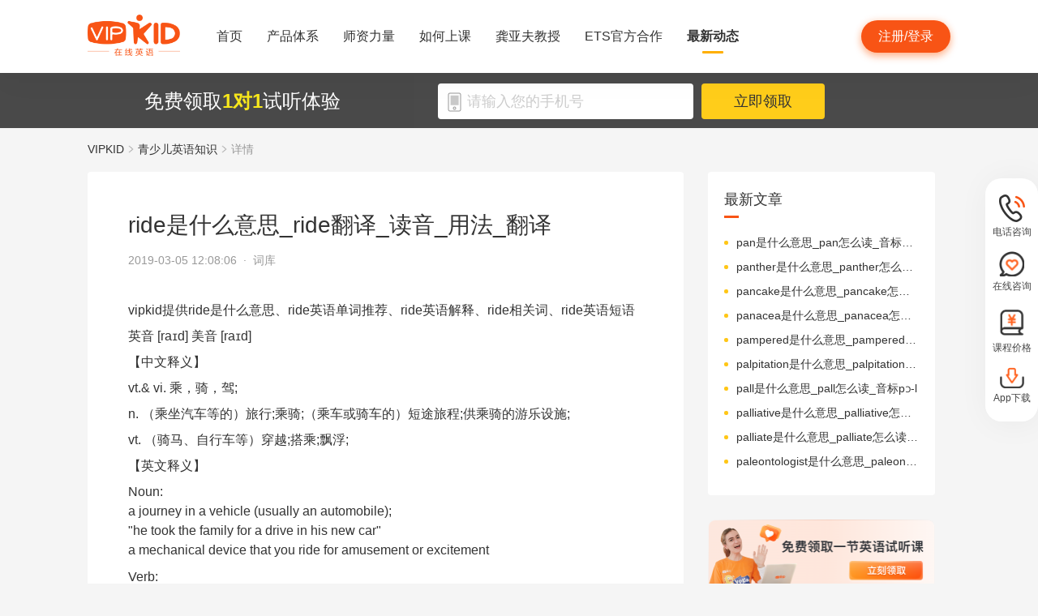

--- FILE ---
content_type: text/html; charset=utf-8
request_url: https://www.vipkid.com.cn/posts/7157.html
body_size: 23135
content:
<!DOCTYPE html><html lang="zh-CN"><head><meta http-equiv="content-type" content="text/html;charset=utf-8"><meta name="viewport" content="width=device-width,minimum-scale=1,maximum-scale=1,user-scalable=no,initial-scale=1"><meta http-equiv="X-UA-Compatible" content="ie=edge"><meta name="mobile-agent" content="format=html5;url=https://mobile.vipkid.com.cn/posts/7157.html"><meta name="keywords" content="ride是什么意思,ride翻译,ride发音"><meta name="description" content="VIPKID在线青少儿英语为您免费提供ride是什么意思，ride翻译，ride音标，ride相关近义词等信息。"><title>ride是什么意思_ride翻译_读音_用法_翻译 - VIPKID在线青少儿英语</title><link href="//fe-static.vipkid.com.cn/img/shortcut_icon/logo-5c17ed795c.gif" type="image/x-icon" rel="shortcut icon"><link rel="alternate" media="only screen and (max-width: 640px)" href="https://mobile.vipkid.com.cn/posts/7157.html"><link rel="stylesheet" href="//s.vipkidstatic.com/fe-static/parent/panda/web/home/css/home_4361d830.css"><script src="https://msite.baidu.com/sdk/c.js?appid=1618169318228569"></script><script>var _hmt = _hmt || [];
    (function () {
      var hm = document.createElement("script");
      hm.src = "https://hm.baidu.com/hm.js?d1fa96110dac1259f308dc2a4ee70e03";
      var s = document.getElementsByTagName("script")[0];
      s.parentNode.insertBefore(hm, s);
    })();</script><link rel="icon" href="//s.vipkidstatic.com/fe-static/phoebe-seo/logo.gif"><link href="//s.vipkidstatic.com/fe-static/phoebe-seo/assets/seo/css/seo-pc-detail-7d64db6b7f4da91caf4a.min.css" rel="stylesheet"><script>window.__INITIAL_STATE__ = '[base64]'</script></head><body><div data-server-rendered="true" class="wrapper" id="app"><div class="header-box"><div id="headerEmpty" class="header-empty"></div><div id="headerInfoPc" class="header-info-pc header-box-fixed"><div class="header-info clearfix width-visual margin-auto"><div class="vipkid fl"><a href="/"><img src="//s.vipkidstatic.com/fe-static/phoebe-seo/assets/seo/img/newLogo-07b5efa7.png" alt="VIPKID在线少儿英语"></a></div><ul class="banner clearfix fl"><li class="toggle sy"><a href="/web/home"><span>首页</span><i></i></a></li><li class="toggle classSystem kctx"><a href="/web/advantage"><span>产品体系</span><i></i></a><div class="menu-box"><a href="/web/ai" class="zxai">VIPKID AI语言思维</a><a href="/web/culture" class="whsy">VIPKID 双语文化素养</a><a href="/web/bigstar" class="dkyy">VIPKID 大咖成人英语</a><a href="https://www.bobbyen.com/" class="bbxq">VIPKID 波比星球启蒙</a><a href="/web/internationaleducation" class="internationaleducation">VIPKID 国际教育</a></div></li><li class="toggle szll"><a href="/web/teacher"><span>师资力量</span><i></i></a></li><li class="toggle rhsk"><a href="/web/step"><span>如何上课</span><i></i></a></li><li class="toggle professor"><a href="/web/professor"><span>龚亚夫教授</span><i></i></a></li><li class="toggle ets"><a href="/web/ets"><span>ETS官方合作</span><i></i></a></li><li class="toggle zxdt active"><a href="/web/aboutus"><span>最新动态</span><i></i></a></li></ul><div class="login-apply fr"><div id="registerHeaderBtn" class="apply">注册/登录</div></div></div></div><div class="header-info-ipad"><div id="navBoxIpad" class="header-top clearfix"><div id="navBtn" class="nav-btn fl"><i></i><i></i><i></i></div><div class="vipkid fl"><a href="/"><img src="//s.vipkidstatic.com/fe-static/phoebe-seo/assets/seo/img/newLogo-07b5efa7.png" alt="VIPKID在线少儿英语"></a></div><div class="login-apply fr"><div id="padRegisterHeaderBtn" class="apply">注册/登录</div></div></div><div id="navLiderLeft" class="header-left"><ul class="banner"><li class="toggle sy active"><a href="/"><span>首页</span><i></i></a></li><li class="toggle classSystem kctx"><a href="/web/advantage"><span>产品体系</span><i></i></a><div class="menu-box"><a href="/web/ai" class="zxai">VIPKID AI语言思维</a><a href="/web/culture" class="whsy">VIPKID 双语文化素养</a><a href="/web/bigstar" class="dkyy">VIPKID 大咖成人英语</a><a href="https://www.bobbyen.com/" class="bbxq">VIPKID 波比星球启蒙</a><a href="/web/internationaleducation" class="internationaleducation">VIPKID 国际教育</a></div></li><li class="toggle szll"><a href="/web/teacher"><span>师资力量</span><i></i></a></li><li class="toggle rhsk"><a href="/web/step"><span>如何上课</span><i></i></a></li><li class="toggle professor"><a href="/web/professor"><span>龚亚夫教授</span><i></i></a></li><li class="toggle ets"><a href="/web/ets"><span>ETS官方合作</span><i></i></a></li><li class="toggle zxdt"><a href="/web/aboutus"><span>最新动态</span><i></i></a></li></ul></div></div></div><div id="sectionBottomSeo" class="section-bottom header-login-wrapper active"><div class="bottom-con clearfix width-visual"><p class="fl">免费领取<span>1对1</span>试听体验</p><div class="register fl clearfix"><div class="box fl"><img src="[data-uri]" class="tel"><input id="js-mobile-headlogin" type="text" placeholder="请输入您的手机号" maxlength="11" value="" class="registerAuditions"><!----></div><div class="btn fl registered-auditions-bottom">立即领取</div></div></div></div><div class="breadcrumb"><span><!----><a href="//www.vipkid.com.cn">VIPKID</a></span><span><img src="//s.vipkidstatic.com/fe-static/phoebe-seo/assets/seo/img/icon-a26534a7.png" class="breadcrumb__icon"><a href="/posts/list/1.html">青少儿英语知识</a></span><span><img src="//s.vipkidstatic.com/fe-static/phoebe-seo/assets/seo/img/icon-a26534a7.png" class="breadcrumb__icon"><span>详情</span></span></div><div id="second-popup-con" class="teacher-wechat-popup-con" style="display:none;"><div class="teacher-wechat-mask"></div> <div id="teacher-wechat-window-assistant" class="teacher-wechat-window"><div class="teacher-wechat-header"><div class="teacher-wechat-title">
        添加助教老师微信
      </div> <div class="teacher-wechat-subtitle">
        请您务必添加以免遗漏福利礼包
      </div></div> <div class="teacher-wechat-content"><div class="teacher-wechat-qrcode"><img src="//s.vipkidstatic.com/fe-static/phoebe-seo/assets/seo/img/default-qrcode-0c2483ec.png" alt="二维码"></div> <div class="teacher-wechat-tips">
        您可获得以下福利
      </div> <div class="teacher-wechat-benefits"><div class="benefit-item"><div class="benefit-number">
            30节
          </div> <div class="benefit-desc">
            亲子外教口语课
          </div></div> <div class="benefit-item"><div class="benefit-number">
            10G
          </div> <div class="benefit-desc">
            英语电子版资料
          </div></div></div></div> <div class="teacher-wechat-btn">
      确认
    </div></div> <div id="teacher-wechat-window-assistant-lp" class="teacher-wechat-window" style="display:none;"><div class="teacher-wechat-header"><div class="teacher-wechat-title">
        添加助教老师微信
      </div> <div class="teacher-wechat-subtitle">
        请您务必添加以免遗漏福利礼包
      </div></div> <div class="teacher-wechat-content"><div class="teacher-wechat-qrcode"><img src="//s.vipkidstatic.com/fe-static/phoebe-seo/assets/seo/img/default-qrcode-lp-d27caae3.png" alt="二维码"></div> <div class="teacher-wechat-tips">
        您可获得以下福利
      </div> <div class="teacher-wechat-benefits"><div class="benefit-item"><div class="benefit-number">
            30节
          </div> <div class="benefit-desc">
            亲子外教口语课
          </div></div> <div class="benefit-item"><div class="benefit-number">
            10G
          </div> <div class="benefit-desc">
            英语电子版资料
          </div></div></div></div> <div class="teacher-wechat-btn">
      确认
    </div></div> <div id="teacher-wechat-window-director" class="teacher-wechat-window" style="display:none;"><div class="teacher-wechat-header"><div class="teacher-wechat-title">
        添加班主任老师微信
      </div></div> <div class="teacher-wechat-content"><div class="teacher-wechat-qrcode"><img id="qrcode-img" src="//s.vipkidstatic.com/fe-static/phoebe-seo/assets/seo/img/default-qrcode-lp-d27caae3.png" alt="二维码"></div> <div class="teacher-wechat-tips-lp">
        立即微信扫码添加
      </div> <div class="teacher-wechat-benefits-lp"><div class="benefit-item"><div class="benefit-number-lp">
            及时了解孩子
          </div> <div class="benefit-desc-lp">
            学情报告
          </div></div> <div class="benefit-item"><div class="benefit-number-lp">
            及时解答各种
          </div> <div class="benefit-desc-lp">
            疑难问题
          </div></div></div></div> <div class="teacher-wechat-btn">
      确认
    </div></div></div><div class="content-wrapper"><div class="content"><div class="article"><h1 title="ride是什么意思_ride翻译_读音_用法_翻译" class="title">ride是什么意思_ride翻译_读音_用法_翻译</h1><div class="sub_title">2019-03-05 12:08:06&nbsp;&nbsp;·&nbsp;&nbsp;<span>词库</span></div><div id="js_article" class="rich_media"><div class="rich_media_inner"><div id="page-content" class="rich_media_area_primary"><div class="rich_media_area_primary_inner"><div id="img-content"><h2 id="activity-name" class="rich_media_title">ride是什么意思_ride翻译_读音_用法_翻译</h2><div id="js_content" class="rich_media_content"><p>vipkid提供ride是什么意思、ride英语单词推荐、ride英语解释、ride相关词、ride英语短语</p><p>英音 [raɪd]               美音 [raɪd]</p><p>【中文释义】</p><p>vt.&amp; vi. 乘，骑，驾;</p><p>n. （乘坐汽车等的）旅行;乘骑;（乘车或骑车的）短途旅程;供乘骑的游乐设施;</p><p>vt. （骑马、自行车等）穿越;搭乘;飘浮;</p><p>【英文释义】<br>
							<span>Noun:</span>
				</p><ol slider="3">
										<li>
					a journey in a vehicle (usually an automobile);					<p>
																		"he took the family for a drive in his new car"<br>
																</p>
					</li>
										<li>
					a mechanical device that you ride for amusement or excitement					<p>
										</p>
					</li>
									</ol>
							<span>Verb:</span>
				<ol slider="3">
										<li>
					sit and travel on the back of animal, usually while controlling its motions;					<p>
																		"She never sat a horse!"<br>
													"Did you ever ride a camel?"<br>
													"The girl liked to drive the young mare"<br>
																</p>
					</li>
										<li>
					be carried or travel on or in a vehicle;					<p>
																		"I ride to work in a bus"<br>
													"He rides the subway downtown every day"<br>
																</p>
					</li>
										<li>
					continue undisturbed and without interference;					<p>
																		"Let it ride"<br>
																</p>
					</li>
										<li>
					move like a floating object;					<p>
																		"The moon rode high in the night sky"<br>
																</p>
					</li>
										<li>
					harass with persistent criticism or carping;					<p>
																		"The children teased the new teacher"<br>
													"Don't ride me so hard over my failure"<br>
													"His fellow workers razzed him when he wore a jacket and tie"<br>
																</p>
					</li>
										<li>
					be sustained or supported or borne;					<p>
																		"His glasses rode high on his nose"<br>
													"The child rode on his mother's hips"<br>
													"She rode a wave of popularity"<br>
													"The brothers rode to an easy victory on their father's political name"<br>
																</p>
					</li>
										<li>
					have certain properties when driven;					<p>
																		"This car rides smoothly"<br>
													"My new truck drives well"<br>
																</p>
					</li>
										<li>
					be contingent on;					<p>
																		"The outcomes rides on the results of the election"<br>
													"Your grade will depends on your homework"<br>
																</p>
					</li>
										<li>
					lie moored or anchored;					<p>
																		"Ship rides at anchor"<br>
																</p>
					</li>
										<li>
					sit on and control a vehicle;					<p>
																		"He rides his bicycle to work every day"<br>
													"She loves to ride her new motorcycle through town"<br>
																</p>
					</li>
										<li>
					climb up on the body;					<p>
																		"Shorts that ride up"<br>
													"This skirt keeps riding up my legs"<br>
																</p>
					</li>
										<li>
					ride over, along, or through;					<p>
																		"Ride the freeways of California"<br>
																</p>
					</li>
										<li>
					keep partially engaged by slightly depressing a pedal with the foot;					<p>
																		"Don't ride the clutch!"<br>
																</p>
					</li>
										<li>
					copulate with;					<p>
																		"The bull was riding the cow"<br>
																</p>
					</li>
									</ol>
					<p></p><p>【ride相关词】 <br>MacBride   [人名] 麦克布赖德;<br>Pride  n. 自尊;骄傲;自满;（狮）群; vt. 以…而自豪， 得意于…; vi. 自豪，骄傲，得意;<br>anhydride  n. 酐;<br>astride  adv. 两腿分开着（地）; prep. 两腿分开着，跨着，跨越;<br>bestride  vt. 骑;高踞…之上，横跨;<br>bichloride  n. 二氯化物;<br>boride  n. 硼化物;<br>bride  n. 新娘，即将（或刚刚）结婚的女子;姑娘;<br>chloride  n. 氯化物;〈口〉漂白粉;<br>deride  vt. 嘲笑，愚弄;嘲弄;<br>dichloride  n. 二氯化合物;二氯化物;<br>diglyceride  n. 甘油二酯;二脂酸甘油脂;<br>disaccharide  n. 二糖;双糖;<br>fluoride  n. [化]氟化物;<br>glyceride  n. 甘油酯，脂肪酸丙酯;<br>hayride  n. &lt;美&gt;（尤指夜间）乘坐装有干草的大车（或拖橇等）出游;<br>hydride  n. 氢化物;<br>hydrochloride  n. 氢氯化物;<br>lipopolysaccharide  n. 脂多糖;<br>monosaccharide  n. 单糖;<br>mucopolysaccharide  n. 黏多糖;<br>nitride  n. 氮化物;<br>oligosaccharide  n. 低聚糖，寡糖;<br>outride  vt. 骑得比…更好，安然度过风暴;<br>override  vt. 推翻，无视;践踏;优先于;覆盖; n. 佣金;超驰控制装置;撤消，推翻;<br>overstride  vt. 跨过，超过，越过;<br>perchloride  n. 高氯化物;<br>polysaccharide  n. 多醣，聚糖，多聚糖;<br>pride  n. 自尊;骄傲;自满;（狮）群; vt. 以…而自豪， 得意于…; vi. 自豪，骄傲，得意;<br>rider  n. 骑手，骑马的人，善于骑马的人，骑师;（精密天平上的）游（动砝）码;附文，附加条附加条款款;扶手;<br>ridership  n. &lt;主美&gt;公共交通工具乘客（人数）;<br>saccharide  n. 糖类;<br>stride  n. 大步，阔步;步幅;进展;一跨（的宽度）; vt.&amp; vi. 大踏步走;跨过; vi. 跨; vt. 跨坐在…;<br>telluride  n. 碲化物;<br>tetrachloride  n. 四氯化物;<br>trichloride  n. 三氯化物;<br>triglyceride  n. 甘油三酸酯;<br>trisaccharide  n. 三糖;<br></p><p>【ride相关词条】 <br>joy-ride  v. 驾车兜风;<br>ride on   继续前进;（让…）骑在…上;在…上航行[漂浮， 运动];取决于…;<br>ride up   滑上去，往上缩;<br>ride out   长途骑行;安然渡过，经受得住;安全渡过;<br>ride meter  n. 测震仪;<br>ride double  v. 两人合骑;<br>ride high  v. 得意扬扬;<br>main ride   主林道;<br>bus ride   乘公共汽车;<br>ride blind   瞎搞，乱干，鲁莽从事;<br>ride circuit   在审判区所辖各城镇作巡回审判;<br>RIDE  vt.&amp; vi. 乘，骑，驾; n. （乘坐汽车等的）旅行;乘骑;（乘车或骑车的）短途旅程;供乘骑的游乐设施; vt. （骑马、自行车等）穿越;搭乘;飘浮;<br>ride-control   车辆减振器;<br>smooth-ride   平稳行驶;<br>let ride  v. 放任;<br>free ride   坐享其成，无本获利;<br>ride down   撞倒;骑马追;<br>ride stabilizer   行驶[侧向]稳定器;<br></p></div></div></div></div></div></div></div><div class="seo-box"><!----><div class="previous"><span>上一篇</span><a href="/posts/7158.html" title="rabbit是什么意思_rabbit翻译_读音_用法_翻译" class="link">rabbit是什么意思_rabbit翻译_读音_用法_翻译</a></div><div class="next"><span>下一篇</span><a href="/posts/7156.html" title="board是什么意思_board翻译_读音_用法_翻译" class="link">board是什么意思_board翻译_读音_用法_翻译</a></div></div><div class="seo-box"><h2>版权声明</h2><p>本站提供的网络服务中包含的任何文本、图片、图形、音视频等原创性内容和资料均受版权、商标或其他法律的保护，未经相关权利人同意，任何人不得在任何媒体直接或间接予以发布、播放、通过信息网络传播、改编、汇编、出于播放或发布目的改写或复制发行或者用于任何商业目的。</p><p>同时本站尊重原创，支持版权保护，承诺积极打击版权侵权行为。</p><p>若您认为本网站所提供的任何内容侵犯了您的版权或其他权利，请与本站联系，本站将予以删除等处理。侵权投诉通道：IP@vipkid.com.cn ，请您在投诉邮件中写明如下信息：</p><p>（1）被诉侵权的内容或文章的链接；</p><p>（2）您对该等内容或文章享有版权的证明资料；</p><p>（3）您的联系方式。我站会在接受到您的通知邮件后十四个工作日予以答复和处理。</p></div><div class="seo-box"><h2>相关推荐</h2><ul class="seo-list"><li><a href="/posts/7158.html" title="rabbit是什么意思_rabbit翻译_读音_用法_翻译">rabbit是什么意思_rabbit翻译_读音_用法_翻译</a></li><li><a href="/posts/7159.html" title="wild是什么意思_wild翻译_读音_用法_翻译">wild是什么意思_wild翻译_读音_用法_翻译</a></li><li><a href="/posts/7160.html" title="pay是什么意思_pay翻译_读音_用法_翻译">pay是什么意思_pay翻译_读音_用法_翻译</a></li><li><a href="/posts/7161.html" title="heat是什么意思_heat翻译_读音_用法_翻译">heat是什么意思_heat翻译_读音_用法_翻译</a></li><li><a href="/posts/7162.html" title="country是什么意思_country翻译_读音_用法_翻译">country是什么意思_country翻译_读音_用法_翻译</a></li><li><a href="/posts/7156.html" title="board是什么意思_board翻译_读音_用法_翻译">board是什么意思_board翻译_读音_用法_翻译</a></li><li><a href="/posts/7155.html" title="though是什么意思_though翻译_读音_用法_翻译">though是什么意思_though翻译_读音_用法_翻译</a></li><li><a href="/posts/7154.html" title="paper是什么意思_paper翻译_读音_用法_翻译">paper是什么意思_paper翻译_读音_用法_翻译</a></li><li><a href="/posts/7153.html" title="sleep是什么意思_sleep翻译_读音_用法_翻译">sleep是什么意思_sleep翻译_读音_用法_翻译</a></li><li><a href="/posts/7152.html" title="sound是什么意思_sound翻译_读音_用法_翻译">sound是什么意思_sound翻译_读音_用法_翻译</a></li></ul></div></div><div class="aside"><div class="aside-list"><h2>最新文章</h2><ul class="column-1"><li><a href="/posts/25159.html" title="pan是什么意思_pan怎么读_音标pæn">pan是什么意思_pan怎么读_音标pæn</a></li><li><a href="/posts/25158.html" title="panther是什么意思_panther怎么读_音标ˈpænθə(r)">panther是什么意思_panther怎么读_音标ˈpænθə(r)</a></li><li><a href="/posts/25157.html" title="pancake是什么意思_pancake怎么读_音标ˈpænkeɪk">pancake是什么意思_pancake怎么读_音标ˈpænkeɪk</a></li><li><a href="/posts/25156.html" title="panacea是什么意思_panacea怎么读_音标ˌpænəˈsi-ə">panacea是什么意思_panacea怎么读_音标ˌpænəˈsi-ə</a></li><li><a href="/posts/25155.html" title="pampered是什么意思_pampered怎么读_音标'pæmpəd">pampered是什么意思_pampered怎么读_音标'pæmpəd</a></li><li><a href="/posts/25154.html" title="palpitation是什么意思_palpitation怎么读_音标ˌpælpɪ'teɪʃən">palpitation是什么意思_palpitation怎么读_音标ˌpælpɪ'teɪʃən</a></li><li><a href="/posts/25153.html" title="pall是什么意思_pall怎么读_音标pɔ-l">pall是什么意思_pall怎么读_音标pɔ-l</a></li><li><a href="/posts/25152.html" title="palliative是什么意思_palliative怎么读_音标ˈpælɪətɪv">palliative是什么意思_palliative怎么读_音标ˈpælɪətɪv</a></li><li><a href="/posts/25151.html" title="palliate是什么意思_palliate怎么读_音标'pælieit">palliate是什么意思_palliate怎么读_音标'pælieit</a></li><li><a href="/posts/25150.html" title="paleontologist是什么意思_paleontologist怎么读_音标pælɪɒn'tɒlədʒɪst">paleontologist是什么意思_paleontologist怎么读_音标pælɪɒn'tɒlədʒɪst</a></li></ul></div><img src="//s.vipkidstatic.com/fe-static/phoebe-seo/assets/seo/img/rightRegister-fea2e08c.png" alt="免费领取试听课" class="register-banner" data-v-6c962952=""><div class="aside-list"><h2>热门文章</h2><ul class="column-1"><li><a href="/posts/13651.html" title="少儿英语启蒙：从简单日常对话开始">少儿英语启蒙：从简单日常对话开始</a></li><li><a href="/posts/14586.html" title="对教学平台的英语动画片观赏？">对教学平台的英语动画片观赏？</a></li><li><a href="/posts/14606.html" title="儿童英语词汇记忆的有效策略？">儿童英语词汇记忆的有效策略？</a></li><li><a href="/posts/14519.html" title="创建个人词汇卡片来帮助记忆？">创建个人词汇卡片来帮助记忆？</a></li><li><a href="/posts/15027.html" title="VIPKID 批改如何助力写作质变？">VIPKID 批改如何助力写作质变？</a></li><li><a href="/posts/15094.html" title="VIPKID 如何科学讲解英语从句？">VIPKID 如何科学讲解英语从句？</a></li><li><a href="/posts/15114.html" title="VIPKID 如何培养孩子紧急英语能力？">VIPKID 如何培养孩子紧急英语能力？</a></li><li><a href="/posts/15165.html" title="VIPKID 如何通过餐厅点餐教学提升少儿英语应用能力？">VIPKID 如何通过餐厅点餐教学提升少儿英语应用能力？</a></li><li><a href="/posts/15192.html" title="VIPKID 如何用酒店场景革新英语教学？">VIPKID 如何用酒店场景革新英语教学？</a></li><li><a href="/posts/15219.html" title="VIPKID 如何用英语日记培养国际化人才？">VIPKID 如何用英语日记培养国际化人才？</a></li></ul></div><div class="aside-list"><h2>精选文章</h2><ul class="column-1"><li><a href="/posts/15694.html" title="英语游戏开发词汇的教育创新实践">英语游戏开发词汇的教育创新实践</a></li><li><a href="/posts/20156.html" title="Florida是什么意思_Florida怎么读_音标'flɒrɪdə">Florida是什么意思_Florida怎么读_音标'flɒrɪdə</a></li><li><a href="/posts/97.html" title="VIPKID新系统上线｜更多精彩看过来！">VIPKID新系统上线｜更多精彩看过来！</a></li><li><a href="/posts/15596.html" title="VIPKID 英语就医词汇教学法">VIPKID 英语就医词汇教学法</a></li><li><a href="/posts/10933.html" title="人称代词的用法">人称代词的用法</a></li><li><a href="/posts/18627.html" title="英语自然拼读与考古学的发现？">英语自然拼读与考古学的发现？</a></li><li><a href="/posts/17895.html" title="个适合岁儿童的英文儿歌推荐？">个适合岁儿童的英文儿歌推荐？</a></li><li><a href="/posts/7348.html" title="培训英语口语分享">培训英语口语分享</a></li><li><a href="/posts/18624.html" title="英语酒店房间附近电影院位置？">英语酒店房间附近电影院位置？</a></li><li><a href="/posts/8088.html" title="自我介绍英语范文分享">自我介绍英语范文分享</a></li></ul></div><div class="aside-list"><h2>热搜推荐</h2><ul class="column-2"><li><a href="https://www.vipkid.com." title="少儿英语">少儿英语</a></li><li><a href="https://www.vipkid.com.cn" title="少儿英语在线">少儿英语在线</a></li><li><a href="https://www.vipkid.com.cn" title="儿童在线英语">儿童在线英语</a></li><li><a href="https://www.vipkid.com.cn" title="在线少儿英语">在线少儿英语</a></li><li><a href="https://www.vipkid.com.cn/posts/1089.html" title="幼儿早教英文">幼儿早教英文</a></li><li><a href="https://www.vipkid.com.cn/posts/1156.html" title="宝宝学英语早教">宝宝学英语早教</a></li><li><a href="https://www.vipkid.com.cn/posts/1552.html" title="音标发音在线试听">音标发音在线试听</a></li><li><a href="https://www.vipkid.com.cn/posts/7886.html" title="幼儿英语兴趣班">幼儿英语兴趣班</a></li><li><a href="https://www.vipkid.com.cn/posts/8964.html" title="外教英语一对一">外教英语一对一</a></li><li><a href="https://www.vipkid.com.cn/posts/8766.html" title="儿童英语哪个好">儿童英语哪个好</a></li></ul></div></div></div><div class="right-fixed-wrapper" data-v-7f434e1c=""><ul class="right-fixed-list" data-v-7f434e1c=""><li class="right-fixed-item" data-v-7f434e1c=""><img src="//s.vipkidstatic.com/fe-static/phoebe-seo/assets/seo/img/tel-7f5c7e21.png" class="right-fixed-icon" data-v-7f434e1c=""><span class="right-fixed-label" data-v-7f434e1c="">电话咨询</span><div class="right-fixed-tips" data-v-7f434e1c=""><div class="right-fixed-tips-text" data-v-7f434e1c="">客服热线：95175100</div><img src="//s.vipkidstatic.com/fe-static/phoebe-seo/assets/seo/img/arrow02-54766d45.png" class="right-fixed-arrow" data-v-7f434e1c=""></div></li><li class="right-fixed-item" data-v-7f434e1c=""><img src="//s.vipkidstatic.com/fe-static/phoebe-seo/assets/seo/img/xinxi-f5d9ec85.png" class="right-fixed-icon" data-v-7f434e1c=""><span class="right-fixed-label" data-v-7f434e1c="">在线咨询</span><div class="right-fixed-qrcode" data-v-7f434e1c=""><img src="https://dl.vipkidstatic.com/prt/static/common/1724321262714/zaixianzixun.png" class="right-fixed-qrcode-img" data-v-7f434e1c=""><img src="//s.vipkidstatic.com/fe-static/phoebe-seo/assets/seo/img/arrow01-8cfe0221.png" class="right-fixed-arrow" data-v-7f434e1c=""></div></li><li class="right-fixed-item" data-v-7f434e1c=""><img src="https://dl.vipkidstatic.com/prt/static/common/1724321038383/price-icon.png" class="right-fixed-icon" data-v-7f434e1c=""><span class="right-fixed-label" data-v-7f434e1c="">课程价格</span><div class="right-fixed-qrcode" data-v-7f434e1c=""><img src="https://dl.vipkidstatic.com/prt/static/common/1724312334443/qywx.png" class="right-fixed-qrcode-img" data-v-7f434e1c=""><img src="//s.vipkidstatic.com/fe-static/phoebe-seo/assets/seo/img/arrow01-8cfe0221.png" class="right-fixed-arrow" data-v-7f434e1c=""></div></li><li class="right-fixed-item" data-v-7f434e1c=""><img src="//s.vipkidstatic.com/fe-static/phoebe-seo/assets/seo/img/download-ab3a4e61.png" class="right-fixed-icon" data-v-7f434e1c=""><span class="right-fixed-label" data-v-7f434e1c="">App下载</span></li></ul></div><div id="goBackBtn" class="scroll-top-fixed-img" style="display:none;"><div class="back"><img src="[data-uri]" alt=""></div></div><!----><div class="footer" data-v-c32a6b6e=""><div class="footer-info clearfix width-visual" data-v-c32a6b6e=""><ul class="authentication fl" data-v-c32a6b6e=""><li data-v-c32a6b6e=""><a href="http://www.itrust.org.cn/Home/Index/wx_certifi/wm/1805016993" data-v-c32a6b6e=""><img src="//s.vipkidstatic.com/fe-static/parent/panda/web/plugs/footer/img/renzheng_d14867a5.png" data-v-c32a6b6e=""></a></li><li data-v-c32a6b6e=""><a href="http://www.315online.com.cn/member/315150028.html" data-v-c32a6b6e=""><img src="//s.vipkidstatic.com/fe-static/parent/panda/web/plugs/footer/img/jiaoyi_df96bb77.png" data-v-c32a6b6e=""></a></li><li data-v-c32a6b6e=""><a href="javascript:;" data-v-c32a6b6e=""><img src="[data-uri]" data-v-c32a6b6e=""></a></li><li data-v-c32a6b6e=""><a href="/inforcertification" data-v-c32a6b6e=""><img src="[data-uri]" data-v-c32a6b6e=""></a></li></ul><div class="copyright fl color-main" data-v-c32a6b6e=""><p class="copy" data-v-c32a6b6e=""><span data-v-c32a6b6e="">© VIPKID 京ICP证 150842号</span><a href="http://www.beian.gov.cn/portal/registerSystemInfo?recordcode=11010502037381" target="_blank" data-v-c32a6b6e=""><img src="https://image.vipkid.com.cn/market/file/1539606525093-policeEmblem.png" class="icon" data-v-c32a6b6e="">京公网安备 11010502037381号</a><a href="http://www.beian.miit.gov.cn" target="_blank" data-v-c32a6b6e="">京ICP备14002500号-1</a><span data-v-c32a6b6e="">北京大米科技有限公司</span></p><p class="permit" data-v-c32a6b6e=""><a href="/businesslicenseone" data-v-c32a6b6e=""><span data-v-c32a6b6e="">出版物经营许可证(京零)字第海170127号</span></a><a href="/businesslicensethree" data-v-c32a6b6e=""><span data-v-c32a6b6e="">广播电视节目制作经营许可证(京)字第08921号</span></a><a href="/businesslicensetwo" data-v-c32a6b6e=""><span class="yingye" data-v-c32a6b6e="">营业执照</span></a><a href="/web/promise?_vts=teacher" data-v-c32a6b6e=""><span class="yingye" data-v-c32a6b6e="">教师信息公示</span></a></p><p class="permit" data-v-c32a6b6e=""><span data-v-c32a6b6e="">违法和不良信息举报电话：95753</span><span data-v-c32a6b6e="">违法和不良信息/涉未成年人有害信息举报邮箱：VKreport@vipkid.com.cn</span><a href="https://www.12377.cn" target="_blank" data-v-c32a6b6e=""><span data-v-c32a6b6e="">网上有害信息举报专区</span></a><a href="/web/promise" target="_blank" data-v-c32a6b6e=""><span class="yingye" data-v-c32a6b6e="">备案内容承诺公示</span></a></p></div><div class="copyright-ipad fl color-main" data-v-c32a6b6e=""><p class="copy" data-v-c32a6b6e=""><span data-v-c32a6b6e="">© VIPKID 京ICP证 150842号</span><a href="http://www.beian.gov.cn/portal/registerSystemInfo?recordcode=11010502037381" target="_blank" data-v-c32a6b6e=""><img src="https://image.vipkid.com.cn/market/file/1539606525093-policeEmblem.png" class="icon" data-v-c32a6b6e="">京公网安备 11010502037381号</a><span data-v-c32a6b6e="">北京大米科技有限公司</span></p><p class="chuban" data-v-c32a6b6e=""><a href="/businesslicenseone" data-v-c32a6b6e=""><span data-v-c32a6b6e="">出版物经营许可证(京零)字第海170127号</span></a><span data-v-c32a6b6e="">广播电视节目制作经营许可证(京)字第08921号</span><a href="/businesslicensetwo" class="yangyelian" data-v-c32a6b6e=""><span class="yingye" data-v-c32a6b6e="">营业执照</span></a><a href="/web/promise?_vts=teacher" data-v-c32a6b6e=""><span class="yingye" data-v-c32a6b6e="">教师信息公示</span></a></p><p class="permit" data-v-c32a6b6e=""><span data-v-c32a6b6e="">违法和不良信息举报电话 95753</span><span data-v-c32a6b6e="">违法和不良信息/涉未成年人有害信息举报邮箱：VKreport@vipkid.com.cn</span><a href="https://www.12377.cn" target="_blank" data-v-c32a6b6e=""><span data-v-c32a6b6e="">网上有害信息举报专区</span></a><a href="/web/promise" target="_blank" data-v-c32a6b6e=""><span class="yingye" data-v-c32a6b6e="">备案内容承诺公示</span></a></p></div><div class="country fr" data-v-c32a6b6e=""><div class="china" data-v-c32a6b6e="">中国<img src="[data-uri]" class="china-img" data-v-c32a6b6e=""></div><div class="national-ul" data-v-c32a6b6e=""><ul data-v-c32a6b6e=""><li data-v-c32a6b6e=""><a href="https://www.vipkid.com?vk_fromcode=US" class="clearfix" data-v-c32a6b6e=""><span class="fl" data-v-c32a6b6e="">United States</span></a></li><li data-v-c32a6b6e=""><a href="https://kr.vipkid.com?vk_fromcode=KR" class="clearfix" data-v-c32a6b6e=""><span class="fl" data-v-c32a6b6e="">한국</span></a></li><li data-v-c32a6b6e=""><a href="https://vipkid.com.cn?vk_fromcode=CN" class="clearfix" data-v-c32a6b6e=""><span class="fl" data-v-c32a6b6e="">中国</span></a></li></ul></div></div></div></div></div><script>var config = { show_log: !1, name: "sa", server_url: "https://sensorsdata.vipkid.com/sa?project=misc" }; window.sensorsDataAnalytic201505 = config.name, window.sa = { _q: [], _t: 1 * new Date, para: config };</script><script src="https://dl.vipkidstatic.com/prt/static/tools/upload/YEqZKO4vgyJp0.js"></script><script>(function () {
      var bp = document.createElement('script');
      var curProtocol = window.location.protocol.split(':')[0];

      if (curProtocol === 'https') {
        bp.src = 'https://zz.bdstatic.com/linksubmit/push.js';
      }
      else {
        bp.src = 'http://push.zhanzhang.baidu.com/push.js';
      }
      var s = document.getElementsByTagName("script")[0];
      s.parentNode.insertBefore(bp, s);
    })();</script><script src="https://dl.vipkidstatic.com/prt/static/tools/upload/BBOxxAnENYAXX.js"></script><script src="https://s.vipkidstatic.com/fe-static/parent/panda/web/common/base_6817c88e.js"></script><script src="//s.vipkidstatic.com/fe-static/parent/panda/web/step/js/step_c2c88050.js"></script><script src="https://tag.baidu.com/vcard/v.js?siteid=6881039&amp;url=https%3A%2F%2Fmobile.vipkid.com.cn%2F&amp;source=&amp;rnd=682294213&amp;hm=1" charset="utf-8"></script><script src="//hm.baidu.com/hm.js?d1fa96110dac1259f308dc2a4ee70e03"></script><script src="//s.vipkidstatic.com/fe-static/phoebe-seo/assets/seo/js/seo-pc-detail-e2798f3c5fdd46df6764.js"></script></body></html>

--- FILE ---
content_type: text/css
request_url: https://s.vipkidstatic.com/fe-static/phoebe-seo/assets/seo/css/seo-pc-detail-7d64db6b7f4da91caf4a.min.css
body_size: 7975
content:
#btnRegisterMath,#registerHeaderBtn{width:110px!important}.breadcrumb{width:1065px;margin:0 auto;padding:18px 0 19px;line-height:17px;font-size:14px;color:#999}.breadcrumb__icon{display:inline-block;width:7px;height:10px;margin:0 5px}.breadcrumb a,.breadcrumb span{font-size:14px;color:#999}.breadcrumb a{color:#333}.breadcrumb a:hover{color:#f85415!important}.seo-box{background:#fff;-webkit-box-sizing:border-box;box-sizing:border-box;-webkit-border-radius:4px;-moz-border-radius:4px;-ms-border-radius:4px;-o-border-radius:4px;border-radius:4px;margin-top:0;margin-bottom:30px;padding:20px 30px;border:none}.seo-box h2{height:25px;font-size:18px;font-weight:400;color:#525252;line-height:25px;position:relative;padding:0;margin:0 0 13px}.seo-box h2:before{display:block;content:"";position:absolute;width:3px;height:18px;background-color:#f85415;left:-30px;top:3.5px}.seo-box p{font-size:14px;color:#333;line-height:20px;text-indent:28px}.seo-list{list-style:none}.seo-list li{display:inline-block;width:320px;margin:5px 0;position:relative;padding:0 0 0 15px}.seo-list li:before{position:absolute;display:block;content:"";width:5px;height:5px;left:0;top:7.5px;background-color:#ffc616;-webkit-border-radius:100%;-moz-border-radius:100%;-ms-border-radius:100%;-o-border-radius:100%;border-radius:100%}.seo-list li:nth-of-type(odd){margin-right:30px}.seo-list li a{font-size:14px;height:20px;line-height:20px;overflow:hidden;text-overflow:ellipsis;white-space:nowrap;font-weight:400;color:#333;display:block}.seo-list li a:hover{color:#f85415}.aside-list{width:280px;background-color:#fff;-webkit-border-radius:4px;-moz-border-radius:4px;-ms-border-radius:4px;-o-border-radius:4px;border-radius:4px;padding:22px 20px;margin:0 0 30px;box-sizing:border-box}.aside-list h2{height:25px;font-size:18px;font-weight:400;color:#333;line-height:25px;padding:0;margin:0 0 30px;position:relative}.aside-list h2:after{position:absolute;left:0;top:32px;content:"";display:block;height:3px;width:18px;background:#f85415}.aside-list ul{padding:0;margin:0;list-style:none}.aside-list ul li{padding:0 0 0 15px;margin:0 0 10px;position:relative;box-sizing:border-box}.aside-list ul li:before{display:block;content:"";width:5px;height:5px;border-radius:100%;-webkit-border-radius:100%;-moz-border-radius:100%;-ms-border-radius:100%;-o-border-radius:100%;background-color:#ffc616;position:absolute;left:0;top:7.5px}.aside-list ul li a{height:20px;font-size:14px;font-weight:400;color:#333;line-height:20px;cursor:pointer;text-overflow:ellipsis;overflow:hidden;white-space:nowrap;display:block}.aside-list ul li a:hover{color:#f85415}.aside-list ul.column-2{padding:0;margin:0;list-style:none}.aside-list ul.column-2 li{padding:0;margin:0 0 10px;position:relative;box-sizing:border-box;display:inline-block;width:95px}.aside-list ul.column-2 li a{letter-spacing:-.51px}.aside-list ul.column-2 li:nth-child(2n){margin-left:50px}.aside-list ul.column-2 li:before{display:none}.footer[data-v-c32a6b6e]{overflow:hidden;margin-bottom:80px}.footer-info[data-v-c32a6b6e]{padding:0}.footer-info .country[data-v-c32a6b6e]{z-index:9999}.scroll-top-fixed-img{display:none;position:fixed;right:0;bottom:0;width:80px;height:80px;background:rgba(0,0,0,.1);z-index:202;cursor:pointer;transform:translateZ(0);-webkit-transform:translateZ(0)}.scroll-top-fixed-img .back{width:100%;height:100%;text-align:center}.scroll-top-fixed-img .back img{display:inline-block}#bottomErrorTips[data-v-c35156e8]{display:block}.teacher-wechat-popup-con{width:100%;height:100%;position:fixed;left:0;top:0;z-index:9999}.teacher-wechat-popup-con .teacher-wechat-mask{width:100%;height:100%;background:rgba(0,0,0,.7);position:fixed;left:0;top:0}.teacher-wechat-popup-con .teacher-wechat-window{width:574px;height:512px;background:url(//s.vipkidstatic.com/fe-static/phoebe-seo/assets/seo/img/pc-6652923d.png) no-repeat 50%;background-size:cover;border-radius:16px;position:fixed;left:50%;top:50%;transform:translate(-50%,-50%);overflow:hidden}.teacher-wechat-popup-con .teacher-wechat-window .teacher-wechat-header{text-align:center;padding-top:20px}.teacher-wechat-popup-con .teacher-wechat-window .teacher-wechat-header .teacher-wechat-title{font-size:26px;font-weight:600;color:#fff;height:36px}.teacher-wechat-popup-con .teacher-wechat-window .teacher-wechat-header .teacher-wechat-subtitle{font-size:16px;color:#fff}.teacher-wechat-popup-con .teacher-wechat-window .teacher-wechat-content{text-align:center;display:flex;flex-direction:column;justify-content:center}.teacher-wechat-popup-con .teacher-wechat-window .teacher-wechat-content .teacher-wechat-qrcode{width:173px;height:174px;margin:30px auto 20px;background:#fff;padding:10px;border-radius:8px;position:relative}.teacher-wechat-popup-con .teacher-wechat-window .teacher-wechat-content .teacher-wechat-qrcode:before{content:"";position:absolute;top:-4.79px;left:-4.79px;right:-4.79px;bottom:-4.79px;background:linear-gradient(308.38deg,#fcb62b 1.2%,#ffe056 50.27%,#ffea81 96.95%);border-radius:8px;z-index:-1}.teacher-wechat-popup-con .teacher-wechat-window .teacher-wechat-content .teacher-wechat-qrcode img{width:100%;height:100%;display:block;border-radius:4px}.teacher-wechat-popup-con .teacher-wechat-window .teacher-wechat-content .teacher-wechat-tips,.teacher-wechat-popup-con .teacher-wechat-window .teacher-wechat-content .teacher-wechat-tips-lp{font-size:20px;color:#fc752b;font-weight:900;position:relative}.teacher-wechat-popup-con .teacher-wechat-window .teacher-wechat-content .teacher-wechat-tips:after,.teacher-wechat-popup-con .teacher-wechat-window .teacher-wechat-content .teacher-wechat-tips:before{content:"";display:inline-block;width:15px;height:15px;background-image:url(//s.vipkidstatic.com/fe-static/phoebe-seo/assets/seo/img/star-865626b4.png);background-size:contain;background-repeat:no-repeat;background-position:50%;position:relative}.teacher-wechat-popup-con .teacher-wechat-window .teacher-wechat-content .teacher-wechat-tips:before{margin-right:8px}.teacher-wechat-popup-con .teacher-wechat-window .teacher-wechat-content .teacher-wechat-tips:after{margin-left:8px}.teacher-wechat-popup-con .teacher-wechat-window .teacher-wechat-content .teacher-wechat-benefits-lp{display:flex;justify-content:space-around;align-items:center;margin-top:56px}.teacher-wechat-popup-con .teacher-wechat-window .teacher-wechat-content .teacher-wechat-benefits-lp .benefit-item{text-align:center;display:flex;flex-direction:column;justify-content:center;align-items:center}.teacher-wechat-popup-con .teacher-wechat-window .teacher-wechat-content .teacher-wechat-benefits-lp .benefit-item .benefit-number-lp{font-size:20px;font-weight:600;margin-bottom:8px;color:#3a3837}.teacher-wechat-popup-con .teacher-wechat-window .teacher-wechat-content .teacher-wechat-benefits-lp .benefit-item .benefit-desc-lp{font-size:20px;font-weight:600;color:#ff6b3d}.teacher-wechat-popup-con .teacher-wechat-window .teacher-wechat-content .teacher-wechat-benefits{display:flex;justify-content:space-around;align-items:center;margin-top:34px}.teacher-wechat-popup-con .teacher-wechat-window .teacher-wechat-content .teacher-wechat-benefits .benefit-item{text-align:center;display:flex;flex-direction:column;justify-content:center;align-items:center}.teacher-wechat-popup-con .teacher-wechat-window .teacher-wechat-content .teacher-wechat-benefits .benefit-item .benefit-number{font-size:24px;font-weight:700;color:#ff6b3d;margin-bottom:8px}.teacher-wechat-popup-con .teacher-wechat-window .teacher-wechat-content .teacher-wechat-benefits .benefit-item .benefit-desc{font-size:20px;color:#3a3837}.teacher-wechat-popup-con .teacher-wechat-window .teacher-wechat-content .teacher-wechat-benefits .benefit-item .benefit-number-lp{font-size:20px;font-weight:600;margin-bottom:8px;color:#3a3837}.teacher-wechat-popup-con .teacher-wechat-window .teacher-wechat-content .teacher-wechat-benefits .benefit-item .benefit-desc-lp{font-size:20px;font-weight:600;color:#ff6b3d}.teacher-wechat-popup-con .teacher-wechat-window .teacher-wechat-btn{width:calc(100% - 480px);height:48px;margin:40px auto 0;background:-webkit-linear-gradient(315deg,#ff6b3d,#ff8f3d);background:-moz-linear-gradient(315deg,#ff6b3d 0,#ff8f3d 100%);background:-o-linear-gradient(315deg,#ff6b3d 0,#ff8f3d 100%);background:-ms-linear-gradient(315deg,#ff6b3d 0,#ff8f3d 100%);background:linear-gradient(135deg,#ff6b3d,#ff8f3d);border-radius:25px;color:#fff;font-size:18px;font-weight:500;text-align:center;line-height:50px;cursor:pointer}.teacher-wechat-popup-con .teacher-wechat-window .teacher-wechat-btn:hover{opacity:.9}.second-popup-con{width:100%;height:100%;position:fixed;left:0;top:0;display:none;z-index:200}.second-popup-con .second-popup-mask{width:100%;height:100%;background:rgba(0,0,0,.7);position:fixed;left:0;top:0}.second-popup-con .second-popup-window{width:580px;height:410px;background:#fff;border-radius:8px;position:absolute;left:50%;top:50%;margin-left:-290px;margin-top:-205px;padding:54px 70px}.second-popup-con .second-popup-window .second-popup-title{height:60px;line-height:60px;color:#f85415;font-size:39px;text-align:center;font-weight:700}.second-popup-con .second-popup-window .second-popup-desc{margin-top:48px;font-size:26px;font-weight:600;text-align:center;line-height:38px;color:#2f3338}.second-popup-con .second-popup-window .second-popup-btn{height:50px;border-radius:8px;cursor:pointer;background:#f85415;color:#fff;line-height:50px;text-align:center;font-size:20px;font-weight:500;margin-top:50px}.right-fixed-wrapper[data-v-7f434e1c]{position:fixed!important;right:0!important;top:50%!important;margin-top:-140px!important;z-index:999!important;width:65px!important;transform:translateZ(0);background:#fff!important;box-shadow:3px 2px 40px rgba(15,24,44,.05);border-radius:20px;padding:20px 0;box-sizing:border-box!important}.right-fixed-wrapper .right-fixed-list[data-v-7f434e1c]{list-style:none!important;margin:0!important;padding:0!important;width:65px!important;text-align:center!important;background:transparent!important;border:none!important}.right-fixed-wrapper .right-fixed-list .right-fixed-item[data-v-7f434e1c]{position:relative!important;margin:0 0 15px!important;cursor:pointer!important;width:65px!important;list-style:none!important;padding:0!important;height:auto!important;border:none!important;box-sizing:border-box!important;background:transparent!important;float:none!important;display:block!important}.right-fixed-wrapper .right-fixed-list .right-fixed-item .right-fixed-icon[data-v-7f434e1c]{margin:0 auto!important;display:block!important;width:32px!important;height:32px!important;position:static!important;transform:none!important;left:auto!important;top:auto!important;border-radius:0!important}.right-fixed-wrapper .right-fixed-list .right-fixed-item .right-fixed-label[data-v-7f434e1c]{display:block!important;padding:4px 0 0!important;font-size:12px!important;line-height:17px!important;color:#474747!important;margin:0!important;background:transparent!important;border:none!important;text-align:center!important}.right-fixed-wrapper .right-fixed-list .right-fixed-item:first-child .right-fixed-icon[data-v-7f434e1c]{width:32px!important;height:34px!important}.right-fixed-wrapper .right-fixed-list .right-fixed-item:nth-of-type(2) .right-fixed-icon[data-v-7f434e1c]{width:31px!important;height:31px!important}.right-fixed-wrapper .right-fixed-list .right-fixed-item:nth-of-type(3) .right-fixed-icon[data-v-7f434e1c]{width:40px!important;height:40px!important}.right-fixed-wrapper .right-fixed-list .right-fixed-item[data-v-7f434e1c]:last-child{margin-bottom:0!important}.right-fixed-wrapper .right-fixed-list .right-fixed-item:last-child .right-fixed-icon[data-v-7f434e1c]{width:30px!important;height:26px!important}.right-fixed-wrapper .right-fixed-list .right-fixed-item .right-fixed-qrcode[data-v-7f434e1c]{display:none!important;padding:10px!important;position:absolute!important;top:-30px!important;right:75px!important;width:150px!important;height:150px!important;background:#fff!important;border-radius:4px!important;box-shadow:0 10px 15px 0 rgba(0,0,0,.06),0 15px 40px 0 rgba(0,0,0,.12)!important;z-index:9999!important;box-sizing:border-box!important}.right-fixed-wrapper .right-fixed-list .right-fixed-item .right-fixed-qrcode.show[data-v-7f434e1c]{display:block!important;animation:rightFixedTipsShow-7f434e1c .25s ease-in 1 forwards}.right-fixed-wrapper .right-fixed-list .right-fixed-item .right-fixed-qrcode .right-fixed-qrcode-img[data-v-7f434e1c]{width:130px!important;height:130px!important;display:block!important;position:static!important;transform:none!important;left:auto!important;margin:0!important}.right-fixed-wrapper .right-fixed-list .right-fixed-item .right-fixed-qrcode .right-fixed-arrow[data-v-7f434e1c]{position:absolute!important;right:-8px!important;top:50%!important;margin-top:-8px!important;width:8px!important;height:auto!important;transform:none!important;left:auto!important}.right-fixed-wrapper .right-fixed-list .right-fixed-item .right-fixed-tips[data-v-7f434e1c]{display:none!important;overflow:hidden!important;position:absolute!important;top:-8px!important;right:75px!important;width:185px!important;height:52px!important;line-height:52px!important;text-align:center!important;font-size:16px!important;color:#fff!important;z-index:9999!important;background:transparent!important}.right-fixed-wrapper .right-fixed-list .right-fixed-item .right-fixed-tips.show[data-v-7f434e1c]{display:block!important;animation:rightFixedTipsShow-7f434e1c .25s ease-in 1 forwards}.right-fixed-wrapper .right-fixed-list .right-fixed-item .right-fixed-tips .right-fixed-tips-text[data-v-7f434e1c]{width:178px!important;height:100%!important;background:#ffaf00!important;border-radius:4px!important;float:left!important;display:block!important}.right-fixed-wrapper .right-fixed-list .right-fixed-item .right-fixed-tips .right-fixed-arrow[data-v-7f434e1c]{position:absolute!important;right:0!important;top:50%!important;margin-top:-8px!important;width:8px!important;height:auto!important;transform:none!important;left:auto!important}@-moz-keyframes rightFixedTipsShow-7f434e1c{0%{opacity:.2;right:70px}to{opacity:1;right:80px}}@-webkit-keyframes rightFixedTipsShow-7f434e1c{0%{opacity:.2;right:70px}to{opacity:1;right:80px}}@-o-keyframes rightFixedTipsShow-7f434e1c{0%{opacity:.2;right:70px}to{opacity:1;right:80px}}@keyframes rightFixedTipsShow-7f434e1c{0%{opacity:.2;right:70px}to{opacity:1;right:80px}}.register-banner[data-v-6c962952]{width:100%;display:block;cursor:pointer;margin-bottom:20px}.register-banner[data-v-6c962952]:hover{animation:tada-6c962952 .2s ease .2s both}@-moz-keyframes tada-6c962952{0%{box-shadow:0;transform:scale(1)}to{box-shadow:0 18px 16px -6px rgba(248,84,21,.15);transform:scale(1.02)}}@-webkit-keyframes tada-6c962952{0%{box-shadow:0;transform:scale(1)}to{box-shadow:0 18px 16px -6px rgba(248,84,21,.15);transform:scale(1.02)}}@-o-keyframes tada-6c962952{0%{box-shadow:0;transform:scale(1)}to{box-shadow:0 18px 16px -6px rgba(248,84,21,.15);transform:scale(1.02)}}@keyframes tada-6c962952{0%{box-shadow:0;transform:scale(1)}to{box-shadow:0 18px 16px -6px rgba(248,84,21,.15);transform:scale(1.02)}}
/*! normalize.css v8.0.0 | MIT License | github.com/necolas/normalize.css */button,hr,input{overflow:visible}progress,sub,sup{vertical-align:baseline}[type=checkbox],[type=radio],legend{box-sizing:border-box;padding:0}html{line-height:1.15}body{margin:0}h1{font-size:2em;margin:.67em 0}hr{box-sizing:content-box;height:0}code,kbd,pre,samp{font-family:monospace,monospace;font-size:1em}a{background-color:transparent}abbr[title]{border-bottom:none;text-decoration:underline;text-decoration:underline dotted}b,strong{font-weight:bolder}small{font-size:80%}sub,sup{font-size:75%;line-height:0;position:relative}sub{bottom:-.25em}sup{top:-.5em}img{border-style:none}button,input,optgroup,select,textarea{font-family:inherit;font-size:100%;line-height:1.15;margin:0}button,select{text-transform:none}[type=button],[type=reset],[type=submit],button{-webkit-appearance:button}[type=button]::-moz-focus-inner,[type=reset]::-moz-focus-inner,[type=submit]::-moz-focus-inner,button::-moz-focus-inner{border-style:none;padding:0}[type=button]:-moz-focusring,[type=reset]:-moz-focusring,[type=submit]:-moz-focusring,button:-moz-focusring{outline:1px dotted ButtonText}fieldset{padding:.35em .75em .625em}legend{color:inherit;display:table;max-width:100%;white-space:normal}textarea{overflow:auto}[type=number]::-webkit-inner-spin-button,[type=number]::-webkit-outer-spin-button{height:auto}[type=search]{-webkit-appearance:textfield;outline-offset:-2px}[type=search]::-webkit-search-decoration{-webkit-appearance:none}::-webkit-file-upload-button{-webkit-appearance:button;font:inherit}details{display:block}summary{display:list-item}[hidden],template{display:none}.footer-info .country:hover .national-ul{animation:none!important}.footer .national-ul a:hover{color:#fff}.footer-info .authentication{padding:25px 0}*,.wrapper,body{padding:0;margin:0}body{font-family:PingFang SC,-apple-system-font,BlinkMacSystemFont,Helvetica Neue,Hiragino Sans GB,Microsoft YaHei UI,Microsoft YaHei,Arial,sans-serif;background-color:#f5f5f5;line-height:1;border:0;outline:0}a{text-decoration:none;-webkit-tap-highlight-color:transparent}.wrapper,video{width:100%}.wrapper{min-height:100VH;position:relative}.wrapper .content-wrapper{width:1065px;margin:0 auto}.wrapper .content-wrapper .content{width:735px;padding:30px;margin:0 30px 0 0;display:inline-block}.wrapper .content-wrapper .aside{width:280px;padding:0;margin:0;display:inline-block;vertical-align:top}.wrapper .content{background:#fff;padding:25px 40px 40px;-webkit-box-sizing:border-box;box-sizing:border-box;border:1px solid #f0f0f0;border-radius:4px;-webkit-border-radius:4px;-moz-border-radius:4px;-ms-border-radius:4px;-o-border-radius:4px}.wrapper .content-wrapper .content .box a:hover,.wrapper .content-wrapper .content .list-box a:hover,.wrapper .content-wrapper .content .pagination-wrapper .pagination a:hover{color:#f85415}.wrapper .content-wrapper .content .pagination-wrapper .pagination a.disable:hover{color:#000}.wrapper .content h1.title{font-size:28px;font-weight:400;color:#333;line-height:44px;padding:0;margin:0 0 7px}.wrapper .content .sub_title{height:28px;font-size:14px;font-weight:400;color:#999;line-height:28px}.wrapper .content hr{padding:0;margin:0;height:1px;line-height:1px;font-size:0;width:100%;background-color:#eee;border:0}.wrapper .content hr.bold{height:2px;background-color:#666}.coupon-wrapper{background:#fff;width:280px;padding:34px 20px;margin:0;box-sizing:border-box;border-radius:4px;-webkit-border-radius:4px;-moz-border-radius:4px;-ms-border-radius:4px;-o-border-radius:4px}.coupon-wrapper .info,.coupon-wrapper .info .desc{font-weight:400;color:#333;padding:0;margin:0}.coupon-wrapper .info{font-size:20px;line-height:28px}.coupon-wrapper .info .desc{height:44px;font-size:31px;line-height:44px}.coupon-wrapper .info .desc strong{color:#f85415;font-weight:600}.coupon-wrapper input{width:100%;height:48px;line-height:48px;padding:0 0 0 41px;margin:19px 0 22px;font-size:18px;font-weight:400;border-radius:4px;-webkit-border-radius:4px;-moz-border-radius:4px;-ms-border-radius:4px;-o-border-radius:4px;border:1px solid #d8d8d8;background-color:#f5f5f5;background-image:url(//s.vipkidstatic.com/fe-static/phoebe-seo/assets/seo/img/coupon-phone-60589292.png);background-size:15px 22px;background-position:13px 12px;background-repeat:no-repeat}.coupon-wrapper input::placeholder{color:#ccc}.coupon-wrapper .message{line-height:20px;font-size:14px;color:red;margin:-15px 0 5px}.coupon-wrapper a{width:100%;height:42px;line-height:42px;color:#fff;font-size:20px;background-color:#f85415;border-radius:42px;-webkit-border-radius:42px;-moz-border-radius:42px;-ms-border-radius:42px;-o-border-radius:42px;display:block;text-align:center;box-shadow:0 5px 10px #ffc6a8}.bottom-second-info{margin-top:40px}@-webkit-keyframes wxshow{0%{top:-318px;opacity:0}to{top:-278px;opacity:1}}@keyframes wxshow{0%{top:-318px;opacity:0}to{top:-278px;opacity:1}}.clearfix:after{content:"";display:block;clear:both;zoom:1}.bottom-second-info .info-all .tel span{font-weight:700}.header-login-wrapper{height:68px;position:relative;z-index:10}.header-login-wrapper.section-bottom .bottom-con p{padding-left:70px}.header-login-wrapper.section-bottom .bottom-con p span{color:#f8e71c}.header-login-wrapper.section-bottom .bottom-con .register{padding-left:120px}.header-login-wrapper.section-bottom .bottom-con .register .btn{width:152px;background:#ffcd1a;color:#333}.header-login-wrapper.section-bottom .bottom-con .register .box .error-tips{top:55px}.header-login-wrapper.section-bottom .bottom-con .register .box .error-tips .img{top:-8px}.header-login-wrapper img{width:50%;display:inline-block}.footer-login-wrapper{position:relative;width:100%;background:url(https://img.vipkidstatic.com/prt/image/tools/upload/YEYEpml8PV8An.png) no-repeat;height:200px;background-size:100%}.footer-login-wrapper .text-wrapper{position:absolute;right:25px;top:60px}.footer-login-wrapper .text-wrapper .info{font-size:24px;color:#333;font-weight:400;height:33px;line-height:33px;margin-bottom:15px}.footer-login-wrapper .text-wrapper .info .desc{color:#f85415;font-size:40px}.footer-login-wrapper input{width:228px;height:40px;line-height:40px;padding:4px 47px 4px 37px;color:#333;font-size:18px;border-radius:4px;border:1px solid #ff6422;background-color:#fff;background-image:url(//s.vipkidstatic.com/fe-static/phoebe-seo/assets/seo/img/coupon-phone-60589292.png);background-size:15px 22px;background-position:11px 7px;background-repeat:no-repeat}.footer-login-wrapper a{width:128px;display:inline-block;height:40px;line-height:40px;background:#f85415;text-align:center;font-size:18px;color:#fff;margin-left:-5px;cursor:pointer}.footer-info .authentication{padding:0}#iframeWrapper iframe{display:block;position:fixed;right:100px;bottom:0;width:360px;height:540px;z-index:999;-webkit-box-shadow:rgba(15,66,76,.25) 0 0 24px 0;box-shadow:0 0 24px 0 rgba(15,66,76,.25);border-radius:5px 5px 0 0}.pages_reset,.weui-dialog__btn,a{text-decoration:none}.account_info,.global_plain_btn,.original_tool_area,.rich_media_global_msg .icon_closed,.rich_media_meta,.weui-dialog__btn,a{-webkit-tap-highlight-color:transparent}.radius_avatar{display:inline-block;background-color:#fff;padding:3px;overflow:hidden;vertical-align:middle}.radius_avatar,.radius_avatar img{border-radius:50%;-moz-border-radius:50%;-webkit-border-radius:50%}.radius_avatar img{display:block;width:100%;height:100%;background-color:#eee}.rich_media_empty_extra{background-color:#fafafa}.appmsg_skin_default .article_modify_area .weui-loadmore_line .weui-loadmore__tips,.appmsg_skin_default .rich_media_area_primary,.appmsg_skin_default.rich_media_empty_extra{background-color:#fff}.appmsg_style_default .rich_media_tool{padding-top:15px}.rich_media_title_ios{font-weight:700}.rich_media_inner{word-wrap:break-word;hyphens:auto}.original_panel,.rich_media_content,.rich_media_inner{-webkit-hyphens:auto;-ms-hyphens:auto}.rich_media_area_primary{padding:20px 0 12px;background-color:#fff}.rich_media_area_primary.voice{padding-top:66px}.rich_media_area_primary .weui-loadmore_line .weui-loadmore__tips{color:rgba(0,0,0,.3)}.rich_media_area_extra{padding:0 16px 24px}.rich_media_extra{padding-top:30px}.mpda_bottom_container .rich_media_extra{padding-top:24px}html{-ms-text-size-adjust:100%;-webkit-text-size-adjust:100%;line-height:1.6}body{-webkit-touch-callout:none;font-family:-apple-system-font,BlinkMacSystemFont,Helvetica Neue,PingFang SC,Hiragino Sans GB,Microsoft YaHei UI,Microsoft YaHei,Arial,sans-serif;color:#333}h1,h2,h3,h4,h5,h6{font-weight:400;font-size:16px}*{margin:0;padding:0}a{color:#576b95}.rich_media_title{font-size:22px;line-height:1.4;margin-bottom:14px}@supports (-webkit-overflow-scrolling:touch){.rich_media_title{font-weight:700}}.rich_media_meta_list{margin-bottom:22px;line-height:20px;font-size:0;word-wrap:break-word;word-break:break-all}.rich_media_meta_list em{font-style:normal}.rich_media_meta{display:inline-block;vertical-align:middle;margin:0 10px 10px 0;font-size:15px}.rich_media_meta.icon_appmsg_tag{margin-right:4px}.rich_media_meta.meta_tag_text{margin-right:0}.rich_media_meta_primary{display:block;margin-bottom:10px;font-size:15px}.meta_original_tag{padding:0 .5em;font-size:12px;line-height:1.4;background-color:#f2f2f2;color:#888}.meta_enterprise_tag img{width:30px;height:30px!important;display:block;position:relative;margin-top:-3px;border:0}.rich_media_meta_link{color:#576b95}.rich_media_meta_text{color:rgba(0,0,0,.3)}.rich_media_meta_text.rich_media_meta_split{padding-left:10px}.rich_media_meta_text.rich_media_meta_split:before{position:absolute;top:50%;left:0;margin-top:-6px;content:" ";display:block;border-left:1px solid #888;width:200%;height:130%;box-sizing:border-box;-moz-box-sizing:border-box;-webkit-box-sizing:border-box;-webkit-transform:scale(.5);transform:scale(.5);-webkit-transform-origin:0 0;transform-origin:0 0}.rich_media_meta_nickname,.rich_media_meta_text.article_modify_tag{position:relative}.rich_media_thumb_wrp{margin-bottom:6px}.rich_media_thumb_wrp .original_img_wrp{display:block}.rich_media_thumb{display:block;width:100%}.rich_media_title{display:none}.rich_media_content{overflow:hidden;color:#333;font-size:17px;word-wrap:break-word;hyphens:auto;text-align:justify}.rich_media_content *{max-width:100%!important;-webkit-box-sizing:border-box!important;box-sizing:border-box!important;word-wrap:break-word!important;font-size:16px;color:#333}.rich_media_content p{clear:both;min-height:1em;line-height:32px}.rich_media_content em{font-style:italic}.rich_media_content fieldset{min-width:0}.rich_media_content .list-paddingleft-2{padding-left:2.2em}.rich_media_content .list-paddingleft-2 .list-paddingleft-2{padding-left:30px}.rich_media_content blockquote{margin:0;padding-left:10px;border-left:3px solid #dbdbdb}.weui-mask{position:fixed;z-index:1000;top:0;right:0;left:0;bottom:0;background:rgba(0,0,0,.6)}.weui-dialog{position:fixed;z-index:5000;width:80%;max-width:300px;top:50%;left:50%;-webkit-transform:translate(-50%,-50%);transform:translate(-50%,-50%);background-color:#fff;text-align:center;border-radius:3px;overflow:hidden}.weui-dialog__btn:after,.weui-dialog__ft:after{content:" ";left:0;-webkit-transform-origin:0 0;top:0}.weui-dialog__hd{padding:1.3em 1.6em .5em}.weui-dialog__title{font-weight:400;font-size:18px}.weui-dialog__bd{padding:0 1.6em .8em;min-height:40px;font-size:15px;line-height:1.3;word-wrap:break-word;word-break:break-all;color:#999}.weui-dialog__bd:first-child{padding:2.7em 20px 1.7em;color:#353535}.weui-dialog__ft{position:relative;line-height:48px;font-size:18px;display:-webkit-box;display:-webkit-flex;display:flex}.weui-dialog__ft:after{position:absolute;right:0;height:1px;border-top:1px solid #d5d5d6;color:#d5d5d6;transform-origin:0 0;-webkit-transform:scaleY(.5);transform:scaleY(.5)}.weui-dialog__btn{display:block;-webkit-box-flex:1;-webkit-flex:1;flex:1;color:#3cc51f;position:relative}.weui-dialog__btn:active{background-color:#eee}.weui-dialog__btn:after{position:absolute;width:1px;bottom:0;border-left:1px solid #d5d5d6;color:#d5d5d6;transform-origin:0 0;-webkit-transform:scaleX(.5);transform:scaleX(.5)}.weui-dialog__btn:first-child:after{display:none}.weui-dialog__btn_default{color:#353535}.weui-dialog__btn_primary{color:#0bb20c}img{height:auto!important}@media only screen and (device-width:375px) and (device-height:812px) and (-webkit-device-pixel-ratio:3) and (orientation:portrait){.rich_media_area_extra{padding-bottom:34px}}@media only screen and (device-width:375px) and (device-height:812px) and (-webkit-device-pixel-ratio:3) and (orientation:landscape){.rich_media_area_primary{padding:20px 60px 15px}.rich_media_area_extra{padding:0 60px 21px}}@media screen and (min-width:1024px){.rich_media_area_extra_inner,.rich_media_area_primary_inner{margin-left:auto;margin-right:auto}.rich_media_area_primary{padding-top:32px}}.appmsg_share_notice{font-size:16px;color:#888;position:relative;padding:1.25em 0;margin-bottom:1.75em}.appmsg_share_notice:after,.appmsg_share_notice:before{position:absolute;-webkit-transform:scaleY(.5);height:1px;content:" ";left:0;right:0}.appmsg_share_notice:before{top:0;border-top:1px solid #dfdfdf;-webkit-transform-origin:0 0;transform-origin:0 0;transform:scaleY(.5)}.appmsg_share_notice:after{bottom:0;border-bottom:1px solid #dfdfdf;-webkit-transform-origin:0 100%;transform-origin:0 100%;transform:scaleY(.5)}.appmsg_share_notice_hd{font-weight:700;padding-bottom:.2em}.cell{padding:.8em 0;display:block;position:relative}.cell_bd,.cell_ft,.cell_hd{display:table-cell;vertical-align:middle;word-wrap:break-word;word-break:break-all;white-space:nowrap}.cell_primary{width:2000px;white-space:normal}.flex_cell{padding:10px 0;display:-webkit-box;display:-webkit-flex;display:-ms-flexbox;display:flex;-webkit-box-align:center;-webkit-align-items:center;-ms-flex-align:center;align-items:center}.flex_cell_primary{width:100%;-webkit-box-flex:1;-webkit-flex:1;-ms-flex:1;box-flex:1;flex:1}.original_tool_area{display:block;color:#333;border:1px solid #eaeaea;margin:20px 0}.original_tool_area .tips_global{position:relative;padding-bottom:.5em;font-size:15px}.original_tool_area .tips_global:after{content:" ";position:absolute;left:0;bottom:0;right:0;height:1px;border-bottom:1px solid #dbdbdb;-webkit-transform-origin:0 100%;transform-origin:0 100%;-webkit-transform:scaleY(.5);transform:scaleY(.5)}.original_tool_area .radius_avatar{padding:0}.original_tool_area .radius_avatar img{height:100%!important}.original_tool_area .flex_cell_bd{width:auto;overflow:hidden;text-overflow:ellipsis;white-space:nowrap;word-wrap:normal}.original_tool_area .flex_cell_ft{font-size:14px;color:#888;padding-left:1em;white-space:nowrap}.original_tool_area .icon_access:after{content:" ";display:inline-block;height:8px;width:8px;border-color:#cbcad0;border-style:solid;border-width:1px 1px 0 0;transform:matrix(.71,.71,-.71,.71,0,0);-ms-transform:matrix(.71,.71,-.71,.71,0,0);-webkit-transform:matrix(.71,.71,-.71,.71,0,0);position:relative}.rich_media_global_msg{position:fixed;top:0;left:0;right:0;padding:.85em 35px .85em 15px;z-index:2;background-color:#c6e0f8;color:#888;font-size:12px}.rich_media_global_msg .icon_closed{position:absolute;right:15px;top:50%;margin-top:-5px;line-height:300px;overflow:hidden;background:url(//res.wx.qq.com/mmbizwap/zh_CN/htmledition/images/icon/appmsg/icon_appmsg_msg_closed_sprite.2x2eb52b.png) no-repeat;width:11px;height:11px;vertical-align:middle;display:inline-block;-webkit-background-size:100% auto;background-size:100% auto}.rich_media_global_msg .icon_closed:active{background-position:0 -17px}.rich_media_global_msg.voice{color:#1aad19;background-color:#e8f6e8;padding-left:43.3px;overflow:hidden;text-overflow:ellipsis;white-space:nowrap}.rich_media_global_msg.voice .ic_voice{position:absolute;top:50%;margin-top:-10px;left:15px;display:inline-block;width:13.3px;height:18.3px}.rich_media_global_msg.voice .icon_more{position:absolute;right:15px;top:50%;margin-top:-6.5px;width:8px;height:13px}@media screen and (min-width:1024px){.rich_media_global_msg{position:relative;margin-bottom:32px}.preview_appmsg .rich_media_title.rich_media_title{margin-top:0}}.pages_reset{color:#333;line-height:1.6;font-size:16px;font-weight:400;font-style:normal;text-indent:0;letter-spacing:normal;text-align:left;white-space:normal}.mp-miniprogram,.weapp_display_element,.weapp_element{display:block;margin:1em 0}.share_audio_context{margin:16px 0}.weapp_text_link{font-size:17px}.weapp_text_link:before{content:"";display:inline-block;line-height:1;vertical-align:middle;font-size:11px;color:#888;border-radius:10px;background-color:#f4f4f4;margin-right:6px;margin-top:-4px;background-position:50%;height:20px;width:20px}.account_info .radius_avatar img,.original_page{background-color:transparent}.flex_context{display:-webkit-box;display:-webkit-flex;display:flex;-webkit-box-align:center;-webkit-align-items:center;align-items:center}.account_desc,.account_nickname{overflow:hidden;text-overflow:ellipsis;display:-webkit-box;-webkit-box-orient:vertical;-webkit-line-clamp:1;line-height:1.2}.flex_bd{-webkit-box-flex:1;-webkit-flex:1;flex:1;word-wrap:break-word;word-break:break-all}.original_page{font-size:16px}.account_info{padding:0 0 20px}.account_info .flex_bd{padding-left:.85em}.radius_avatar.account_avatar{width:40px;height:40px;padding:0}.account_nickname{color:#576b95;font-size:14px}.account_nickname_inner{font-weight:400;vertical-align:top}.account_desc{color:#b2b2b2;font-size:13px;padding-top:.3em}.account_desc_inner{display:inline;vertical-align:top}.icon_appmsg_tag,.original_cell_nickname{vertical-align:middle;overflow:hidden;text-overflow:ellipsis;white-space:nowrap;display:inline-block}.share_notice{margin-bottom:20px}.original_panel{padding:20px;word-wrap:break-word;hyphens:auto;overflow:hidden;position:relative}.original_panel:after{content:" ";border:1px solid #d8d8d8;border-radius:4px;-moz-border-radius:4px;-webkit-border-radius:4px;position:absolute;top:0;left:0;width:200%;height:200%;-webkit-transform:scale(.5);transform:scale(.5);-webkit-transform-origin:0 0;transform-origin:0 0;box-sizing:border-box;-moz-box-sizing:border-box;-webkit-box-sizing:border-box}.original_panel .original_account{margin-bottom:18px;position:relative;z-index:1}.original_panel .original_account_avatar{padding:0}.original_panel .original_account_nickname{padding-left:.85em;font-size:15px;color:#576b95}.original_panel_title{font-size:23px;color:#000;margin:0 0 16px}.original_panel_content{color:#333}.original_panel_tool{padding-top:20px;position:relative;z-index:1}.original_cell_nickname{font-weight:400;width:auto;word-wrap:normal;max-width:8em;color:#000}.original_tool_area{padding:1.17em 0;border-width:0;position:relative}.original_tool_area:after,.original_tool_area:before{content:" ";position:absolute;right:0;height:1px;left:0}.original_tool_area:before{top:0;border-top:1px solid #dfdfdf;-webkit-transform-origin:0 0;transform-origin:0 0;-webkit-transform:scaleY(.5);transform:scaleY(.5)}.original_tool_area:after{bottom:0;border-bottom:1px solid #dfdfdf;-webkit-transform-origin:0 100%;transform-origin:0 100%;-webkit-transform:scaleY(.5);transform:scaleY(.5)}.original_tool_area .radius_avatar{width:20px;height:20px;margin-right:.2em}.original_tool_area .flex_cell{padding:0;font-size:14px}.original_tool_area .icon_access:after{margin-right:4px;top:0}.preview_appmsg .rich_media_title{margin-top:1.5em}.preview_appmsg .account_info{padding-top:3em}.account_info{outline:0;padding-bottom:20px;font-size:14px}.account_info.appmsg_account_info{padding-bottom:32px}.share_notice{font-size:16px;word-wrap:break-word;-webkit-hyphens:auto;-ms-hyphens:auto;hyphens:auto}.original_panel{background-color:#fafafa}.original_panel:after{border-color:#e6e6e6}.original_panel .original_account_avatar{width:30px;height:30px}.original_panel_tool{font-size:14px}.original_panel_tool a{color:#576b95}.original_panel_content{font-size:17px}.share_media{padding-bottom:30px}.icon_appmsg_tag{padding:0 .5em;font-size:12px;line-height:1.5;background-color:#c3c3c3;color:#fff;border-radius:2px;-moz-border-radius:2px;-webkit-border-radius:2px;width:auto;word-wrap:normal;max-width:70%}.icon_appmsg_tag.primary{color:#3bb638;padding:4px .78em;background-color:rgba(9,187,7,.08);font-size:12px;-moz-border-radius-topleft:.95em 50%;-moz-border-radius-topright:.95em 50%;-moz-border-radius-bottomleft:.95em 50%;-moz-border-radius-bottomright:.95em 50%;border-radius:.95em/50%;-webkit-border-radius:.95em/50%}.icon_appmsg_tag.default{border:1px solid rgba(0,0,0,.1);color:rgba(0,0,0,.3);background-color:transparent;padding:0 .54em;font-size:15px;line-height:1.3;-moz-border-radius-topleft:.67em 50%;-moz-border-radius-topright:.67em 50%;-moz-border-radius-bottomleft:.67em 50%;-moz-border-radius-bottomright:.67em 50%;border-radius:.67em/50%;-webkit-border-radius:.67em/50%}.rich_media_meta_list .icon_appmsg_tag.default{margin-top:-1px}.icon_appmsg_tag.title_tag{background-color:#d04b4e}.icon_global_tag_wrp{text-align:right;padding-bottom:12px}.icon_global_tag{background-color:hsla(0,0%,46.3%,.16);color:rgba(0,0,0,.41);line-height:2.2;border-top-left-radius:1em 50%;-moz-border-radius-topleft:1em 50%;-webkit-border-top-left-radius:1em 50%;border-bottom-left-radius:1em 50%;-moz-border-radius-bottomleft:1em 50%;-webkit-border-bottom-left-radius:1em 50%;padding:0 1.8em 0 1.34em;font-size:12px;margin-right:-24px;display:inline-block;vertical-align:top}.global_plain_btn{display:inline-block;vertical-align:middle;padding:0 1em;line-height:2;font-size:14px;border-radius:5px;-moz-border-radius:5px;-webkit-border-radius:5px}.global_plain_btn.primary{color:#1aad19;border:1px solid}.global_plain_btn.primary:active{color:rgba(26,173,25,.6)}.markdown-body strong{font-weight:bolder}.hljs-center p,.markdown-body .hljs-center{text-align:center}.markdown-body .hljs-right{text-align:right}.markdown-body .hljs-left{text-align:left}.markdown-body{font-size:16px;line-height:26px;color:#666}.markdown-body img{margin:40px auto 20px;max-width:633px}.markdown-body p{margin-bottom:20px;font-weight:400}.markdown-body p a{color:#f85415}.markdown-body p a:hover{text-decoration:underline}.markdown-body h1,.markdown-body h2,.markdown-body h3,.markdown-body h4,.markdown-body h5,.markdown-body h6,.markdown-body h7{font-size:20px;font-weight:400;color:#333;padding-left:12px;position:relative;margin-bottom:19px}.markdown-body h1:before,.markdown-body h2:before,.markdown-body h3:before,.markdown-body h4:before,.markdown-body h5:before,.markdown-body h6:before,.markdown-body h7:before{content:"";display:block;width:4px;height:19px;border:none;background-color:#f85415;position:absolute;left:0;top:3.5px}.markdown-body ol,.markdown-body ul{list-style:disc;margin:0 0 20px 50px}.wrapper .content-wrapper .content .article{background:#fff;-webkit-box-sizing:border-box;border-radius:4px;-webkit-border-radius:4px;-moz-border-radius:4px;-ms-border-radius:4px;-o-border-radius:4px;margin-top:0;margin-bottom:30px;padding:20px 30px;border:none;padding:44px 50px;box-sizing:border-box}.wrapper .content .next,.wrapper .content .previous{padding:0;margin:0;color:#a2a2a2;box-sizing:border-box}.wrapper .content .next .link,.wrapper .content .previous .link{color:#333;margin-left:15px}.wrapper .content .previous{margin-bottom:10px}.wrapper .header-box .header-info .vipkid img,.wrapper .header-box .login-apply{padding-top:0}.wrapper .scroll-top-fixed-img .back img{padding-top:25px}.wrapper .header-box .header-info-ipad .header-left ul.banner .toggle>a{height:inherit}.wrapper .content-wrapper .content{background:0 0;padding:0;border:none}.wrapper .content-wrapper .content .box{background:#fff;padding:10px 30px 30px;box-sizing:border-box;-webkit-border-radius:4px;-moz-border-radius:4px;-ms-border-radius:4px;-o-border-radius:4px;border-radius:4px}.wrapper .content-wrapper .content .box>ul{list-style:none;width:100%}.wrapper .content-wrapper .content .box>ul>li{padding:20px 0;height:210px;-webkit-box-sizing:border-box;box-sizing:border-box;border:none}.wrapper .content-wrapper .content .box>ul>li figure{position:relative;width:230px;height:170px;overflow:hidden;vertical-align:top;display:inline-block;margin:0 26px 0 0;-webkit-border-radius:4px;-moz-border-radius:4px;-ms-border-radius:4px;-o-border-radius:4px;border-radius:4px}.wrapper .content-wrapper .content .box>ul>li figure img{position:absolute;height:170px;left:50%;-webkit-transform:translate(-50%);-moz-transform:translate(-50%);-ms-transform:translate(-50%);-o-transform:translate(-50%);transform:translate(-50%)}.wrapper .content-wrapper .content .box>ul>li .info{display:inline-block;width:417px;height:170px;position:relative}.wrapper .content-wrapper .content .box>ul>li a{font-size:20px;font-weight:400;color:#333;line-height:28px;margin:0 0 8px}.wrapper .content-wrapper .content .box>ul>li .desc{font-size:14px;font-weight:400;color:#999;line-height:22px;margin-top:8px;display:block}.wrapper .content-wrapper .content .box>ul>li .date{position:absolute;left:0;bottom:0;height:20px;font-size:14px;font-weight:400;color:#999;line-height:20px}